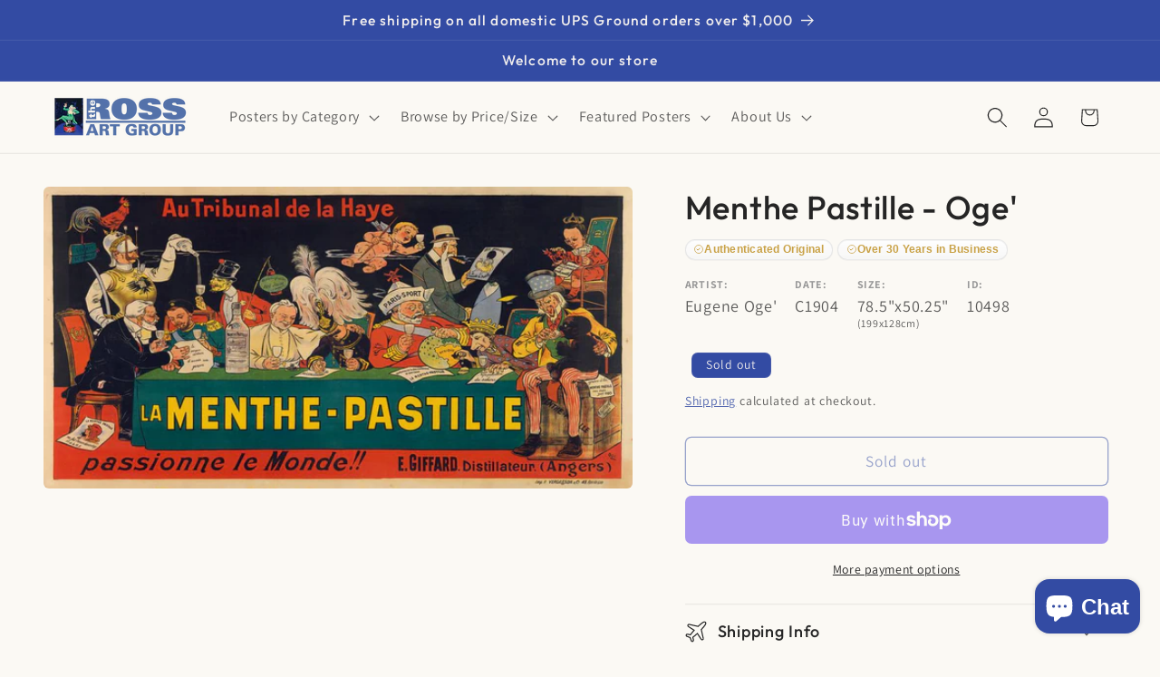

--- FILE ---
content_type: text/css
request_url: https://postergroup.com/cdn/shop/t/32/assets/boost-sd-custom.css?v=1768844751679
body_size: -630
content:
/*# sourceMappingURL=/cdn/shop/t/32/assets/boost-sd-custom.css.map?v=1768844751679 */


--- FILE ---
content_type: text/javascript; charset=utf-8
request_url: https://postergroup.com/web-pixels@fcfee988w5aeb613cpc8e4bc33m6693e112/web-pixel-442564854@22e92c2ad45662f435e4801458fb78cc/sandbox/worker.modern.js
body_size: -667
content:
importScripts('https://postergroup.com/cdn/wpm/sfcfee988w5aeb613cpc8e4bc33m6693e112m.js');
globalThis.shopify = self.webPixelsManager.createShopifyExtend('442564854', 'APP');
importScripts('/web-pixels/strict/app/web-pixel-442564854@22e92c2ad45662f435e4801458fb78cc.js');


--- FILE ---
content_type: text/javascript
request_url: https://postergroup.com/cdn/shop/t/32/assets/boost-sd-custom.js?v=1768844751679
body_size: -598
content:
//# sourceMappingURL=/cdn/shop/t/32/assets/boost-sd-custom.js.map?v=1768844751679
